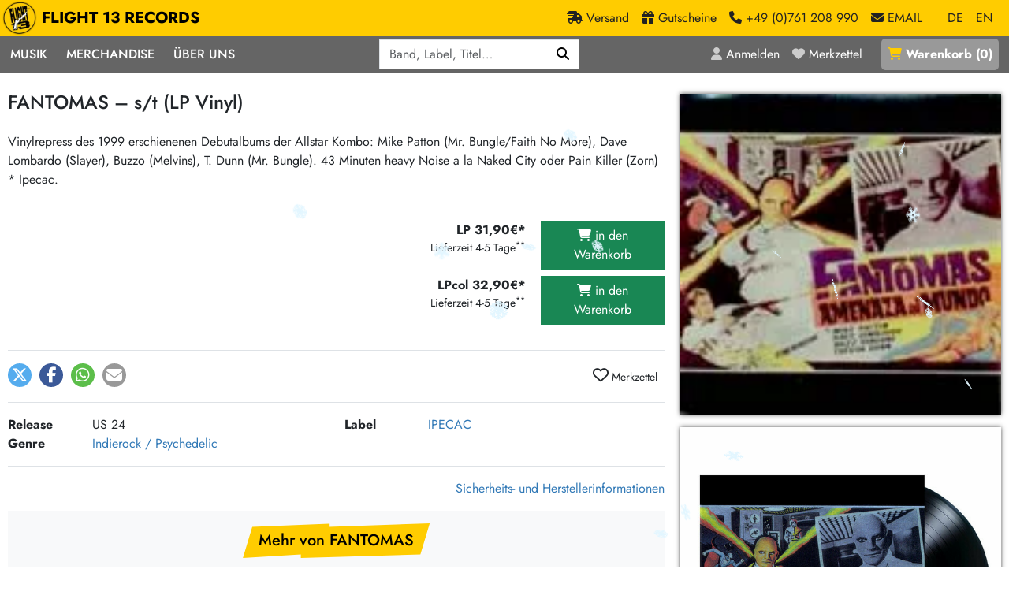

--- FILE ---
content_type: text/html; charset=utf-8
request_url: https://www.flight13.com/fantomas-s-t-lp-vinyl/17336
body_size: 8708
content:
<!DOCTYPE html>
<html class='h-100' lang='de'>
<head>
<meta charset="utf-8">
<title>FANTOMAS – s/t (LP Vinyl) – Flight 13</title>
<link rel="shortcut icon" href="/packs/static/images/favicon-68276f0c00ae5cb5da5d.ico">
<meta name="description" content="Vinylrepress des 1999 erschienenen Debutalbums der Allstar Kombo: Mike Patton (Mr. Bungle/Faith No More), Dave Lombardo (Slayer),… / LPcol 32,90€* LP 31,90€*">
<link rel="canonical" href="https://www.flight13.com/fantomas-s-t-lp-vinyl/17336">
<meta name="robots" content="index, follow, noarchive">
<meta property="og:title" content="FANTOMAS – s/t (LP Vinyl)">
<meta property="og:description" content="Vinylrepress des 1999 erschienenen Debutalbums der Allstar Kombo: Mike Patton (Mr. Bungle/Faith No More), Dave Lombardo (Slayer),… / LPcol 32,90€* LP 31,90€*">
<meta property="og:type" content="website">
<meta property="og:url" content="https://www.flight13.com/fantomas-s-t-lp-vinyl/17336">
<meta property="og:image" content="https://www.flight13.com/bilder/fantomas-s-t-lp-vinyl/17336.webp">
<meta name="viewport" content="width=device-width, initial-scale=1">
<meta name="facebook-domain-verification" content="5428c23n4xgaucqkwpwe0d33r897fb">
<meta content='false' name='turbo-prefetch'>
<meta content='morph' name='turbo-refresh-method'>

<link rel="stylesheet" href="/packs/css/public-d46fe3c0.css" data-turbo-track="reload" />
<link rel="stylesheet" href="/packs/css/details-710a200d.css" data-turbo-track="reload" />
<link rel="stylesheet" href="/packs/css/snowfall-de88b43e.css" data-turbo-track="reload" />
<script src="/packs/js/runtime-0c6ebca27ef8b0fa7daa.js" data-turbo-track="reload" defer="defer"></script>
<script src="/packs/js/336-406ed4dc1ac8f5683a9b.js" data-turbo-track="reload" defer="defer"></script>
<script src="/packs/js/601-f2acd33517ceb4f08f09.js" data-turbo-track="reload" defer="defer"></script>
<script src="/packs/js/498-c2d14a07de9e5f0b678c.js" data-turbo-track="reload" defer="defer"></script>
<script src="/packs/js/details-cb29996502a84a0cb1a8.js" data-turbo-track="reload" defer="defer"></script>
<script src="/packs/js/559-2ab077ef35632d7b3350.js" data-turbo-track="reload" defer="defer"></script>
<script src="/packs/js/public-eca651ce1fb444b69982.js" data-turbo-track="reload" defer="defer"></script>
<link href='/opensearch.xml' rel='search' title='Flight 13' type='application/opensearchdescription+xml'>
<meta name="csrf-param" content="authenticity_token" />
<meta name="csrf-token" content="yt87bfnjlrD8x0Pzsy99sCQKz0_oA92BXKNyUxMhQU3sH1N0yaBr-222WHeTcDYl0MOwJwQCChruDYVpcFUCkg" />
<script>
  var NEWSLETTER_PROMO = true;
</script>
</head>
<body class='controller-shop action-details template- d-flex flex-column h-100' data-controller='menu-on-top' data-lang='de'>
<header data-menu-on-top-target='header' id='header'>
<div id='header-brand-bar'>
<nav class='navbar navbar-expand'>
<div class='container-xxl'>
<a class="navbar-brand" href="/"><img alt="Flight 13" width="120" height="120" loading="eager" src="/packs/static/images/logo-ea7a9745631cc971d217.webp" />
FLIGHT 13 RECORDS
</a><div class='navbar-nav ms-auto'>
<a class="nav-link d-none d-sm-inline" href="/flight13/versand"><span class='fa fa-truck-fast'></span>
<div class='d-none d-lg-inline'>
Versand
</div>
</a><a class="nav-link d-none d-sm-inline" href="/gutscheine"><span class='fa fa-gift'></span>
<div class='d-none d-lg-inline'>
Gutscheine
</div>
</a><a class='nav-link d-none d-sm-inline' href='tel:+49761208990'>
<span class='fa fa-phone'></span>
<div class='d-none d-lg-inline'>
+49 (0)761 208 990
</div>
</a>
<span class="nav-link me-3 d-none d-sm-inline" data-controller="mailto" data-mailto-user-value="mailorder" data-mailto-classes-value="nav-link me-3 d-none d-sm-inline" data-mailto-plain-value="false"><span class='fa fa-envelope'></span>
<div class='d-none d-lg-inline'>
EMAIL
</div>
</span><a class="nav-link active" href="/fantomas-s-t-lp-vinyl/17336?locale=de">DE</a>
<a class="nav-link" href="/fantomas-s-t-lp-vinyl/17336?locale=en">EN</a>
</div>
</div>
</nav>
</div>

<div id='header-menu-bar'>
<div class='container-xxl container-no-gutter'>
<div class='justify-content-between d-flex'>
<nav class='navbar navbar-expand-lg' id='menu-navbar'>
<button aria-controls='navbar' aria-expanded='false' aria-label='Menü öffnen' class='navbar-toggler no-focus' data-bs-target='#navbar' data-bs-toggle='offcanvas' type='button'>
<span class='navbar-toggler-icon'></span>
</button>
<div class='offcanvas offcanvas-start' id='navbar'>
<div class='offcanvas-body'>
<div class='float-end d-lg-none position-sticky' style='top: 0;'>
<button aria-label='Schließen' class='btn-close btn-close-white' data-bs-dismiss='offcanvas' type='button'></button>
</div>
<div class='navbar-nav'>
<div class='nav-item dropdown'>
<a role="button" class="nav-link" data-bs-toggle="dropdown" aria-expanded="false" href="#">Musik</a>
<div class='dropdown-menu dropdown-menu-dark d-block-mobile'>
<div class='d-flex horizontal-menu gap-4 px-4 flex-column flex-lg-row'>
<div class='order-0'>
<div class='d-flex flex-column flex-sm-row flex-lg-column'>
<div class='w-100'>
<h6 class='small'>Musik</h6>
<a class="dropdown-item" href="/suchen">Alle Neuheiten</a>
<a class="dropdown-item" href="/preorder">Pre-Order</a>
<a class="dropdown-item" href="/highlights">Highlights</a>
<a class="dropdown-item" href="/limited_editions">Exklusiv &amp; Limitiert</a>
<a class="dropdown-item" href="/frisch_im_laden">Neu auf Lager</a>
<a class="dropdown-item cheap-icon icon-margin" href="/suchen?billig=1">Sonderangebote</a>
<a class="dropdown-item midprice-icon icon-margin" href="/suchen?midprice=1">Midprice</a>
</div>
<div class='w-100'>
<h6 class='small'>Mehr…</h6>
<a class="dropdown-item" href="/laden/-1609400963-deutschsprachig/neu">deutschsprachig</a>
<a class="dropdown-item" href="/laden/1467976778-soundtracks/neu">Soundtracks</a>
<a class="dropdown-item" href="/laden/-1106325008-zubehor/neu">LP Hüllen, Zubehör</a>
<a class="dropdown-item" href="/laden/350044068-papier/neu">Bücher, Fanzines etc.</a>
</div>
</div>
</div>
<div class='vr d-none d-lg-block order-lg-1'></div>
<div class='order-3 order-lg-2'>
<div class='d-flex flex-column flex-sm-row'>
<div class='w-100'>
<h6 class='small'>Punk / HC</h6>
<a class="dropdown-item" href="/laden/284691868-hardcore/neu">Hardcore</a>
<a class="dropdown-item" href="/laden/852790381-emo/neu">Emo</a>
<a class="dropdown-item" href="/laden/949157100-postpunk-new-wave/neu">Postpunk / New Wave</a>
<a class="dropdown-item" href="/laden/1910876135-punkrock/neu">Punkrock</a>
<h6 class='small'>60s / Garage</h6>
<a class="dropdown-item" href="/laden/-1479385916-beat-surf/neu">Beat / Surf</a>
<a class="dropdown-item" href="/laden/1445172624-60s-garage-r-n-r/neu">60s / Garage / R´n´R</a>
<h6 class='small'>Gitarre</h6>
<a class="dropdown-item" href="/laden/-670088234-indierock-psychedelic/neu">Indierock / Psychedelic</a>
<a class="dropdown-item" href="/laden/-381393420-vintage-rock-metal/neu">Vintage-Rock / Metal</a>
<a class="dropdown-item" href="/laden/-115265377-post-rock-folk/neu">Post-Rock / Folk</a>
<a class="dropdown-item" href="/laden/1346487625-rock-pop/neu">Rock / Pop</a>
</div>
<div class='w-100'>
<h6 class='small'>Electronic</h6>
<a class="dropdown-item" href="/laden/-660744709-neoklassik/neu">Neoklassik</a>
<a class="dropdown-item" href="/laden/481404270-abstract-ambient/neu">Abstract / Ambient</a>
<a class="dropdown-item" href="/laden/1890623643-electronic-goods/neu">Electronic Goods</a>
<h6 class='small'>Reggae/Ska</h6>
<a class="dropdown-item" href="/laden/-1963741425-soul-exotica-jazz/neu">Soul / Exotica / Jazz</a>
<a class="dropdown-item" href="/laden/-271630824-ska/neu">Ska</a>
<a class="dropdown-item" href="/laden/1060085736-hiphop/neu">Hiphop</a>
<a class="dropdown-item" href="/laden/1731689017-reggae-dub/neu">Reggae / Dub</a>
</div>
</div>
</div>
<div class='vr d-none d-lg-block order-lg-3'></div>
<div class='order-2 order-lg-4'>
<h6 class='small'>Aktionen</h6>
<a class="dropdown-item" href="/promotion/bmg-rights-mgmt-vinyl-aktion-24">BMG Rights Mgmt Vinyl-Aktion</a>
<a class="dropdown-item" href="/promotion/375-aktion-vinyl-q1-2026-23">375 Aktion Vinyl Q1 2026</a>
<a class="dropdown-item" href="/promotion/epitaph-vinyl-gunstiger-22">Epitaph Vinyl Günstiger</a>
<a class="dropdown-item" href="/promotion/unter-schafen-vinyl-gunstig-21">Unter Schafen-Vinyl günstig</a>
<a class="dropdown-item" href="/promotion/universal-vinyl-backkatalog-aktion-20">Universal Vinyl Backkatalog Aktion</a>
<a class="dropdown-item" href="/promotion/375-media-reissue-aktion-19">375 Media Reissue Aktion</a>
<a class="dropdown-item" href="/promotion/universal-midprice-vinyl-aktion-17">Universal Midprice Vinyl-Aktion</a>
<a class="dropdown-item" href="/aktion/606">HASSLE REC. Aktion</a>
<a class="dropdown-item" href="/aktion/553">RSD Restbestände</a>
</div>
</div>
</div>
</div>
<div class='nav-item dropdown'>
<a role="button" class="nav-link" data-bs-toggle="dropdown" aria-expanded="false" href="#">Merchandise</a>
<div class='dropdown-menu dropdown-menu-dark d-block-mobile'>
<a class="dropdown-item" href="/laden/1663770099-artshirt/neu">Art-Shirt-Kollektion</a>
<a class="dropdown-item" href="/laden/-1676347864-girlies/neu">Girlies</a>
<a class="dropdown-item" href="/laden/-1942280609-jacken-kapus/neu">Jacken/Kapus</a>
<a class="dropdown-item" href="/laden/1656383638-mutzen/neu">Mützen</a>
<a class="dropdown-item" href="/laden/114767113-shirts/neu">Shirts</a>
<a class="dropdown-item" href="/laden/1121860733-taschen/neu">Taschen</a>
</div>
</div>
<div class='nav-item dropdown'>
<a role="button" class="nav-link" data-bs-toggle="dropdown" aria-expanded="false" href="#">Über Uns</a>
<div class='dropdown-menu dropdown-menu-dark d-block-mobile'>
<a class="dropdown-item" href="/flight13/label">Unsere Label</a>
<a class="dropdown-item" href="/flight13/laden">Der Plattenladen</a>
<a class="dropdown-item" href="/flight13/crew">Crew</a>
<a class="dropdown-item" href="/flight13/ankauf">2nd Hand Ankauf</a>
<a class="dropdown-item" href="/katalog">Mailorder Katalog</a>
</div>
</div>
</div>
</div>
</div>
</nav>

<div class='d-flex position-relative' data-controller='search'>
<div id='search-menu'>
<form data-search-target="form" role="search" class="row row-cols-auto g-3 align-items-center" action="/suchen" accept-charset="UTF-8" method="get"><div class="col"><label class="visually-hidden" for="q">Q</label><div class="input-group"><input placeholder="Band, Label, Titel…" type="search" autocomplete="off" data-search-target="input" data-action="keyup-&gt;search#keyUp keydown-&gt;search#keyDown blur-&gt;search#blur" name="q" id="q" class="form-control" /><button name="button" type="submit" class="btn btn-primary" aria-label="Suchen"><i class='fas fa-magnifying-glass'></i></button></div></div>
</form></div>
<div class='d-none' data-search-target='results' id='live-search-results'></div>
</div>
<nav class='navbar navbar-expand'>
<div class='navbar-nav text-nowrap'>
<a class="nav-link" title="Anmelden" href="/login"><i class='fa fa-user'></i>
<div class='d-none d-xl-inline'>Anmelden</div>
</a><a class="nav-link me-3" title="Merkzettel" href="/merkzettel"><i class='fa fa-heart'></i>
<div class='d-none d-xl-inline'>Merkzettel</div>
</a><a class="nav-link" id="basket-link" title="Warenkorb" href="/warenkorb"><i class='fa fa-shopping-cart'></i> <div class='d-none d-xl-inline'>Warenkorb</div> (<span id='basket-link-count'>0</span>)
</a></div>
</nav>

</div>
</div>
</div>


</header>
<main id='content'>
<article class='container-xxl mt-4 mb-4'><div class='row'>
<div class='col-12 col-md-8'>
<h1>FANTOMAS – s/t (LP Vinyl)</h1>
<div class='d-md-none'>
<div class='cover-wrapper wrapper-large'><img class="cover" width="420" height="420" loading="eager" alt="FANTOMAS – s/t (LP Vinyl)" src="/bilder/fantomas-s-t-lp-vinyl/17336.webp" /></div>
</div>
<p class='detail-comment'>Vinylrepress des 1999 erschienenen Debutalbums der Allstar Kombo: Mike Patton (Mr. Bungle/Faith No More), Dave Lombardo (Slayer), Buzzo (Melvins), T. Dunn (Mr. Bungle). 43 Minuten heavy Noise a la Naked City oder Pain Killer (Zorn) * Ipecac.</p>
<div class='row mt-3'>
<div class='col-12 col-lg-6 order-2 order-lg-1'>
</div>
<div class='col-12 col-lg-6 order-1 order-lg-2 text-end mb-4 mt-4'>
<div class='row mb-2'>
<div class='col-7'>
<strong><span class='text-nowrap '>LP 31,90€* </span></strong>
<div class='small'>
Lieferzeit 4-5 Tage<sup>**</sup>
</div>
</div>
<div class='col-5'>
<form class="buy_button" method="post" action="/kaufen/230407" data-remote="true"><button class="btn btn-success w-100" type="submit"><i class='fa fa-shopping-cart'></i>
in den Warenkorb
</button><input type="hidden" name="authenticity_token" value="wK1UI49k1xqHVcpwjg_HJ-vcpNGXICyUznzY_dDBDF1epqx0s9jSZEKUd2FmeqLxgCU71gcqWl462w4gRwAnAg" autocomplete="off" /></form></div>
</div>
<div class='row mb-2'>
<div class='col-7'>
<strong><span class='text-nowrap '>LPcol 32,90€* </span></strong>
<div class='small'>
Lieferzeit 4-5 Tage<sup>**</sup>
</div>
</div>
<div class='col-5'>
<form class="buy_button" method="post" action="/kaufen/230406" data-remote="true"><button class="btn btn-success w-100" type="submit"><i class='fa fa-shopping-cart'></i>
in den Warenkorb
</button><input type="hidden" name="authenticity_token" value="5QhTqezFAazcFzyw7HB_HFG_MrUkuvX0fujTCKDZzbUWA3KXrrbQOOY0xtdn9-FGN9VSJ1Gljzc2zlFESQ5Z0g" autocomplete="off" /></form></div>
</div>

</div>
</div>
<div class='border-top py-3'>
<div class='shariff float-start' data-button-style='icon' data-controller='shariff' data-lang='de' data-mail-body='Hi,
habs grade bei Flight 13 Records gesehen:
FANTOMAS: s/t
{url}
' data-mail-subject='Schau mal bei Flight 13 Records vorbei' data-mail-url='mailto:' data-services='[&quot;twitter&quot;,&quot;facebook&quot;,&quot;whatsapp&quot;,&quot;mail&quot;]' id='shariff'></div>
<turbo-frame class='float-end' id='favorites-button'>
<a class="btn btn-sm" data-controller="tooltip" data-bs-placement="bottom" title="Melde dich an um den Artikel deinem Merkzettel hinzuzufügen" href="#"><i class='far fa-heart fs-2'></i>
Merkzettel
</a></turbo-frame>
<div class='clearfix'></div>
</div>
<div class='border-top py-3'>
<div class='row'>
<div class='col-12 col-sm-6'>
<div class='row'>
<div class='col-3'>
<strong>Release</strong>
</div>
<div class='col-9'>
US 24
</div>
</div>
</div>
<div class='col-12 col-sm-6'>
<div class='row'>
<div class='col-3'>
<strong>Label</strong>
</div>
<div class='col-9'>
<a href="/suchen?label%5B%5D=111">IPECAC</a>
</div>
</div>
</div>
<div class='col-12 col-sm-6'>
<div class='row'>
<div class='col-3'>
<strong>Genre</strong>
</div>
<div class='col-9'>
<a href="/laden/-670088234-indierock-psychedelic/neu">Indierock / Psychedelic</a>
</div>
</div>
</div>
</div>
</div>
<div class='border-top'>
<div class='row'>
<div class='col-12 text-end py-3'>
<a data-controller="lightbox" data-lightbox-class="lightbox-modal" href="/fantomas-s-t-lp-vinyl/17336/gpsr-info">Sicherheits- und Herstellerinformationen</a>
</div>
</div>
</div>

<div class='d-block d-md-none mb-3'>
<div class='cover-wrapper wrapper-large'><img class="cover" width="420" height="420" loading="eager" alt="FANTOMAS, s/t (LP)" src="https://www.flight13.com/uploads/lager/image/230407/FAntomas-LP.jpg" /></div>
</div>
<div class='card text-bg-light border-0'>
<div class='card-body'>
<div class='text-center'>
<h2 class='frontpage mb-4'>
Mehr von 
FANTOMAS
</h2>
</div>
<div class='row'>
<article class='article-teaser col-6 col-md-6 col-xl-4 milky'>
<div class='row'>
<div class='col-4 pe-1'>
<a id="a17336" class="article-link" href="/fantomas-s-t-lp-vinyl/17336"><div class='cover-wrapper wrapper-small'><img class="cover" width="75" height="75" loading="lazy" alt="FANTOMAS – s/t (LP Vinyl)" src="/bilder/fantomas-s-t-lp-vinyl/mini/17336.webp" /></div></a>
</div>
<div class='col-8 ps-0 price'>
<form class="buy_button " method="post" action="/kaufen/230407"><button class="btn btn-sm text-start me-2 " type="submit">LP 31,90€* </button></form><form class="buy_button " method="post" action="/kaufen/230406"><button class="btn btn-sm text-start me-2 " type="submit">LPcol 32,90€* </button></form>
</div>
<div class='col-12 mt-1'>
<a class="article-link" href="/fantomas-s-t-lp-vinyl/17336"><h3>FANTOMAS</h3>s/t</a>
<span class='extra-line'>(US 24)</span>
</div>
</div>
</article>
<article class='article-teaser col-6 col-md-6 col-xl-4'>
<div class='row'>
<div class='col-4 pe-1'>
<a id="a59204" class="article-link" href="/fantomas-suspended-animation-lp-vinyl/59204"><div class='cover-wrapper wrapper-small'><img class="cover" width="75" height="75" loading="lazy" alt="FANTOMAS – suspended animation (LP Vinyl)" src="/bilder/fantomas-suspended-animation-lp-vinyl/mini/59204.webp" /></div></a>
</div>
<div class='col-8 ps-0 price'>
<form class="buy_button " method="post" action="/kaufen/230411"><button class="btn btn-sm text-start me-2 " type="submit">LP 31,90€* </button></form><form class="buy_button " method="post" action="/kaufen/230410"><button class="btn btn-sm text-start me-2 " type="submit">LPcol 32,90€* </button></form>
</div>
<div class='col-12 mt-1'>
<a class="article-link" href="/fantomas-suspended-animation-lp-vinyl/59204"><h3>FANTOMAS</h3>suspended animation</a>
<span class='extra-line'>(US 24)</span>
</div>
</div>
</article>
<article class='article-teaser col-6 col-md-6 col-xl-4'>
<div class='row'>
<div class='col-4 pe-1'>
<a id="a31001" class="article-link" href="/fantomas-the-director-s-cut-lp-vinyl/31001"><div class='cover-wrapper wrapper-small'><img class="cover" width="75" height="75" loading="lazy" alt="FANTOMAS – the director´s cut (LP Vinyl)" src="/bilder/fantomas-the-director-s-cut-lp-vinyl/mini/31001.webp" /></div></a>
</div>
<div class='col-8 ps-0 price'>
<form class="buy_button " method="post" action="/kaufen/230409"><button class="btn btn-sm text-start me-2 " type="submit">LP 31,90€* </button></form>
</div>
<div class='col-12 mt-1'>
<a class="article-link" href="/fantomas-the-director-s-cut-lp-vinyl/31001"><h3>FANTOMAS</h3>the director´s cut</a>
<span class='extra-line'>(US 24)</span>
</div>
</div>
</article>

</div>
</div>
</div>

<div class='card border-0 mt-4'>
<div class='card-body'>
<div class='text-center'>
<h2 class='frontpage mb-4'>
Vielleicht gefällt dir auch
</h2>
</div>
<div class='row'>
<article class='article-teaser col-6 col-md-6 col-xl-4'>
<div class='row'>
<div class='col-4 pe-1'>
<a id="a76783" class="article-link" href="/jaya-the-cat-more-late-night-transmission-cd-lp-vinyl/76783"><div class='cover-wrapper wrapper-small'><img class="cover" width="75" height="75" loading="lazy" alt="JAYA THE CAT – more late night transmission (CD, LP Vinyl)" src="/bilder/jaya-the-cat-more-late-night-transmission-cd-lp-vinyl/mini/76783.webp" /><i class='audio-icon' data-controller='tooltip' data-bs-placement='bottom' title='mit Hörprobe'></i></div></a>
</div>
<div class='col-8 ps-0 price'>
<form class="buy_button " method="post" action="/kaufen/100246"><button class="btn btn-sm text-start me-2 " type="submit">CD 17,90€* </button></form><form class="buy_button " method="post" action="/kaufen/110910"><button class="btn btn-sm text-start me-2 " type="submit">LP180gr 29,90€* </button></form>
</div>
<div class='col-12 mt-1'>
<a class="article-link" href="/jaya-the-cat-more-late-night-transmission-cd-lp-vinyl/76783"><h3>JAYA THE CAT</h3>more late night transmission</a>
<span class='extra-line'>(B 14)</span>
</div>
</div>
</article>
<article class='article-teaser col-6 col-md-6 col-xl-4'>
<div class='row'>
<div class='col-4 pe-1'>
<a id="a153751" class="article-link" href="/k-s-choice-cocoon-crash-lp-vinyl/153751"><div class='cover-wrapper wrapper-small'><img class="cover" width="75" height="75" loading="lazy" alt="K´S CHOICE – cocoon crash (LP Vinyl)" src="/bilder/k-s-choice-cocoon-crash-lp-vinyl/mini/153751.webp" /></div></a>
</div>
<div class='col-8 ps-0 price'>
<form class="buy_button " method="post" action="/kaufen/230280"><button class="btn btn-sm text-start me-2 " type="submit">LP180grCol 29,90€* </button></form>
</div>
<div class='col-12 mt-1'>
<a class="article-link" href="/k-s-choice-cocoon-crash-lp-vinyl/153751"><h3>K´S CHOICE</h3>cocoon crash</a>
<span class='extra-line'>(EU 24)</span>
</div>
</div>
</article>
<article class='article-teaser col-6 col-md-6 col-xl-4'>
<div class='row'>
<div class='col-4 pe-1'>
<a id="a146555" class="article-link" href="/ox-kochbuch-teil-6-papier/146555"><div class='cover-wrapper wrapper-small'><img class="cover" width="75" height="75" loading="lazy" alt="OX KOCHBUCH – teil 6 (Papier)" src="/bilder/ox-kochbuch-teil-6-papier/mini/146555.webp" /></div></a>
</div>
<div class='col-8 ps-0 price'>
<form class="buy_button " method="post" action="/kaufen/217050"><button class="btn btn-sm text-start me-2 " type="submit">PA 14,00€* </button></form>
</div>
<div class='col-12 mt-1'>
<a class="article-link" href="/ox-kochbuch-teil-6-papier/146555"><h3>OX KOCHBUCH</h3>teil 6</a>
<span class='extra-line'>(D 22)</span>
</div>
</div>
</article>
<article class='article-teaser col-6 col-md-6 col-xl-4'>
<div class='row'>
<div class='col-4 pe-1'>
<a id="a55481" class="article-link" href="/die-fantastischen-4-viel-lp-vinyl/55481"><div class='cover-wrapper wrapper-small'><img class="cover" width="75" height="75" loading="lazy" alt="DIE FANTASTISCHEN 4 – viel (LP Vinyl)" src="/bilder/die-fantastischen-4-viel-lp-vinyl/mini/55481.webp" /></div></a>
</div>
<div class='col-8 ps-0 price'>
<form class="buy_button " method="post" action="/kaufen/71538"><button class="btn btn-sm text-start me-2 " type="submit">LPx2 37,90€* </button></form>
</div>
<div class='col-12 mt-1'>
<a class="article-link" href="/die-fantastischen-4-viel-lp-vinyl/55481"><h3>DIE FANTASTISCHEN 4</h3>viel</a>
<span class='extra-line'>(D 20)</span>
</div>
</div>
</article>
<article class='article-teaser col-6 col-md-6 col-xl-4'>
<div class='row'>
<div class='col-4 pe-1'>
<a id="a132290" class="article-link" href="/kristin-hersh-possible-dust-clouds-cd-lp-vinyl/132290"><div class='cover-wrapper wrapper-small'><img class="cover" width="75" height="75" loading="lazy" alt="KRISTIN HERSH – possible dust clouds (CD, LP Vinyl)" src="/bilder/kristin-hersh-possible-dust-clouds-cd-lp-vinyl/mini/132290.webp" /><i class='audio-icon' data-controller='tooltip' data-bs-placement='bottom' title='mit Hörprobe'></i></div></a>
</div>
<div class='col-8 ps-0 price'>
<form class="buy_button " method="post" action="/kaufen/191320"><button class="btn btn-sm text-start me-2 " type="submit">CD 15,90€* </button></form><form class="buy_button " method="post" action="/kaufen/191319"><button class="btn btn-sm text-start me-2 " type="submit">LP+MP3 29,90€* </button></form>
</div>
<div class='col-12 mt-1'>
<a class="article-link" href="/kristin-hersh-possible-dust-clouds-cd-lp-vinyl/132290"><h3>KRISTIN HERSH</h3>possible dust clouds</a>
<span class='extra-line'>(UK 18)</span>
</div>
</div>
</article>
<article class='article-teaser col-6 col-md-6 col-xl-4'>
<div class='row'>
<div class='col-4 pe-1'>
<a id="a148598" class="article-link" href="/fake-names-expendables-cd-lp-vinyl/148598"><div class='cover-wrapper wrapper-small'><img class="cover" width="75" height="75" loading="lazy" alt="FAKE NAMES – expendables (CD, LP Vinyl)" src="/bilder/fake-names-expendables-cd-lp-vinyl/mini/148598.webp" /><i class='video-icon' data-controller='tooltip' data-bs-placement='bottom' title='mit Video'></i></div></a>
</div>
<div class='col-8 ps-0 price'>
<form class="buy_button " method="post" action="/kaufen/220786"><button class="btn btn-sm text-start me-2 " type="submit">CD 13,90€* </button></form><form class="buy_button " method="post" action="/kaufen/220785"><button class="btn btn-sm text-start me-2 " type="submit">LP 22,90€* </button></form>
</div>
<div class='col-12 mt-1'>
<a class="article-link" href="/fake-names-expendables-cd-lp-vinyl/148598"><h3>FAKE NAMES</h3>expendables</a>
<span class='extra-line'>(US 23)</span>
</div>
</div>
</article>

</div>
</div>
</div>

</div>
<div class='col-12 col-md-4 d-none d-md-block detail-md'>
<div>
<div class='cover-wrapper wrapper-large'><img class="cover" width="420" height="420" loading="eager" alt="FANTOMAS – s/t (LP Vinyl)" src="/bilder/fantomas-s-t-lp-vinyl/17336.webp" /></div>
</div>
<a data-controller="tooltip lightbox" data-bs-placement="bottom" title="FANTOMAS, s/t (LP) vergrößern" href="https://www.flight13.com/uploads/lager/image/230407/FAntomas-LP.jpg"><div class='cover-wrapper wrapper-large'><img class="cover" width="420" height="420" loading="eager" alt="FANTOMAS, s/t (LP)" src="https://www.flight13.com/uploads/lager/image/230407/FAntomas-LP.jpg" /></div></a>
</div>
</div>
<script>
  var _paq = _paq || [];
  _paq.push(['setEcommerceView',
    "17336",
    "fantomas-s-t-lp-vinyl",
    ["Indierock / Psychedelic"]
  ]);
</script>



</article>
</main>
<footer class='mt-auto'>
<div class='text-center mt-3 mb-2' id='legal-notices'>* Preis inkl. deutscher Ust., zzgl. <a href="/flight13/versand">Versandkosten</a>. Abhängig vom Lieferland kann die Ust. an der Kasse variieren<br />** bei Lieferung innerhalb Deutschlands. Lieferzeiten für andere Länder unter <a href="/flight13/versand">Versand</a></div>
<div class='bg-gray'>
<div class='container-xxl py-1 py-md-2 text-center'>
<div class='banner'>
<a href="https://www.flight13.com/dry-cleaning-secret-love-cd-lp-vinyl/158756"><img alt="" width="468" height="60" loading="lazy" src="https://www.flight13.com/uploads/banner/banner_image/431/7cc57fa1-dd53-4a1f-be8f-199aecb6775b.jpg" />
</a>
</div>
</div>
</div>
<div class='mt-auto' id='footer'>
<div class='container-xxl'>
<div class='row'>
<div class='col-md-5 col-lg-5 text-center text-md-start'>
<address class='text-nowrap flex-grow-1'>
<b>Flight 13 Records</b>
<br class='d-block d-sm-none'>
<div class='d-none d-sm-inline'>
·
</div>
Mailorder &amp; Laden · Freiburg
<br>
<span class="contact" data-controller="mailto" data-mailto-user-value="mailorder" data-mailto-classes-value="contact" data-mailto-plain-value="false"><span class='fa fa-envelope'></span>
EMAIL
</span><br>
<a class='contact' href='tel:+49761208990'>
<span class='fa fa-phone'></span>
+49 (0)761 208 990
</a>
</address>
</div>
<div class='col-md-2 text-center d-none d-md-block'>
<img alt="Flight 13" height="75" width="75" src="/packs/static/images/logo-small-e4613b5cf034d169c5c9.webp" loading="lazy" />
</div>
<div class='col-md-5 col-lg-5 text-center text-md-end mt-3 mt-md-0' id='social-media-footer'>
<strong class='d-block mb-2'>Folgt uns</strong>
<ul>
<li class='me-3'>
<a title="Flight 13 Newsletter" href="/newsletter"><i class='fas fa-envelope fa-2x'></i>
</a></li>
<li class='me-3'>
<a target="_blank" title="Facebook" href="http://www.facebook.com/flight13mailorder"><i class='fab fa-facebook-f fa-2x'></i>
</a></li>
<li class='me-3'>
<a target="_blank" title="Instagram" href="https://www.instagram.com/flight13records"><i class='fab fa-instagram fa-2x'></i>
</a></li>
<li class='me-3'>
<a target="_blank" title="YouTube" href="https://www.youtube.com/channel/UCgFVcyNt2ISgqufNMam13mQ"><i class='fab fa-youtube fa-2x'></i>
</a></li>
<li class='me-3'>
<a target="_blank" title="Bandcamp" href="https://flight13rec.bandcamp.com/"><i class='fab fa-bandcamp fa-2x'></i>
</a></li>
<li>
<a target="_blank" title="Discogs" href="https://www.discogs.com/de/user/Flight_13_Mailorder"><i class='icon-discogs'></i>
</a></li>
</ul>
</div>
</div>
<div class='row mt-4'>
<div class='col text-center'>
<nav class='no-print mt-3'>
<a href="/flight13/faq">FAQ</a>
·
<a href="/flight13/versand">Versand</a>
·
<a href="/flight13/agb">AGB</a>
·
<a href="/flight13/datenschutz">Datenschutz</a>
·
<a href="/flight13/widerruf">Widerruf</a>
·
<a href="/flight13/impressum">Impressum</a>
·
<a onclick="window.cookieConsentForm.showDialog(true); return false;" href="#">Cookie-Einstellungen</a>
</nav>
</div>
</div>

</div>
</div>
</footer>
<div class='modal fade' id='newsletter-promo'>
<div class='modal-dialog modal-dialog-centered'>
<div class='modal-content'>
<div class='modal-body text-center'>
<p>
Nichts verpassen! Neuerscheinungen, exklusive &amp; limitierte Editionen
<br>
<strong>+ 5€ Gutschein</strong>
</p>
<a class="btn btn-success" href="/newsletter">Melde dich für unseren Newsletter an</a>
<a class="link-close btn btn-outline-secondary" href="#">jetzt nicht!</a>
</div>
</div>
</div>
</div>

<div id='cookie-consent-popup'></div>
<script data-consent='necessary' type='text/plain'>
var _paq = window._paq = window._paq || [];
_paq.push(['enableLinkTracking']);
(function() {
  var u = "https://stats.flight13.com/";
  _paq.push(['setTrackerUrl', u+'matomo.php']);
  _paq.push(['setSiteId', '1']);
  _paq.push(["setCustomUrl", window.location.href]);
  _paq.push(["setDocumentTitle", document.title]);
  _paq.push(['trackPageView']);
  _paq.push(['enableJSErrorTracking']);
  var d=document, g=d.createElement('script'), s=d.getElementsByTagName('script')[0];
  g.type='text/javascript'; g.async=true; g.src=u+'matomo.js'; s.parentNode.insertBefore(g,s);
})();
</script>


<snowfall data-turbo-permanent='1' id='snowfall'>
<snowflake>
<img src='/packs/static/images/snow/0-da214a34342f6c56cbd7.png'>
</snowflake>
<snowflake>
<img src='/packs/static/images/snow/3-070017e461a3fec142a2.png'>
</snowflake>
<snowflake>
<img src='/packs/static/images/snow/1-2cd2de9d6f7cd1cd0ac5.png'>
</snowflake>
<snowflake>
<img src='/packs/static/images/snow/1-2cd2de9d6f7cd1cd0ac5.png'>
</snowflake>
<snowflake>
<img src='/packs/static/images/snow/1-2cd2de9d6f7cd1cd0ac5.png'>
</snowflake>
<snowflake>
<img src='/packs/static/images/snow/1-2cd2de9d6f7cd1cd0ac5.png'>
</snowflake>
<snowflake>
<img src='/packs/static/images/snow/1-2cd2de9d6f7cd1cd0ac5.png'>
</snowflake>
<snowflake>
<img src='/packs/static/images/snow/1-2cd2de9d6f7cd1cd0ac5.png'>
</snowflake>
<snowflake>
<img src='/packs/static/images/snow/1-2cd2de9d6f7cd1cd0ac5.png'>
</snowflake>
<snowflake>
<img src='/packs/static/images/snow/1-2cd2de9d6f7cd1cd0ac5.png'>
</snowflake>
<snowflake>
<img src='/packs/static/images/snow/1-2cd2de9d6f7cd1cd0ac5.png'>
</snowflake>
<snowflake>
<img src='/packs/static/images/snow/1-2cd2de9d6f7cd1cd0ac5.png'>
</snowflake>
<snowflake>
<img src='/packs/static/images/snow/2-4c2c3943c4edea393506.png'>
</snowflake>
<snowflake>
<img src='/packs/static/images/snow/2-4c2c3943c4edea393506.png'>
</snowflake>
<snowflake>
<img src='/packs/static/images/snow/2-4c2c3943c4edea393506.png'>
</snowflake>
<snowflake>
<img src='/packs/static/images/snow/2-4c2c3943c4edea393506.png'>
</snowflake>
<snowflake>
<img src='/packs/static/images/snow/2-4c2c3943c4edea393506.png'>
</snowflake>
<snowflake>
<img src='/packs/static/images/snow/2-4c2c3943c4edea393506.png'>
</snowflake>
<snowflake>
<img src='/packs/static/images/snow/2-4c2c3943c4edea393506.png'>
</snowflake>
<snowflake>
<img src='/packs/static/images/snow/2-4c2c3943c4edea393506.png'>
</snowflake>
<snowflake>
<img src='/packs/static/images/snow/2-4c2c3943c4edea393506.png'>
</snowflake>
<snowflake>
<img src='/packs/static/images/snow/2-4c2c3943c4edea393506.png'>
</snowflake>
</snowfall>

<script type="txt/plain" data-consent="meta-pixel">
!function(f,b,e,v,n,t,s)
{if(f.fbq)return;n=f.fbq=function(){n.callMethod?
n.callMethod.apply(n,arguments):n.queue.push(arguments)};
if(!f._fbq)f._fbq=n;n.push=n;n.loaded=!0;n.version='2.0';
n.queue=[];t=b.createElement(e);t.async=!0;
t.src=v;s=b.getElementsByTagName(e)[0];
s.parentNode.insertBefore(t,s)}(window, document,'script',
'https://connect.facebook.net/en_US/fbevents.js');
fbq('init', '818083719521486');
fbq('track', 'PageView');
</script>

</body>
</html>
